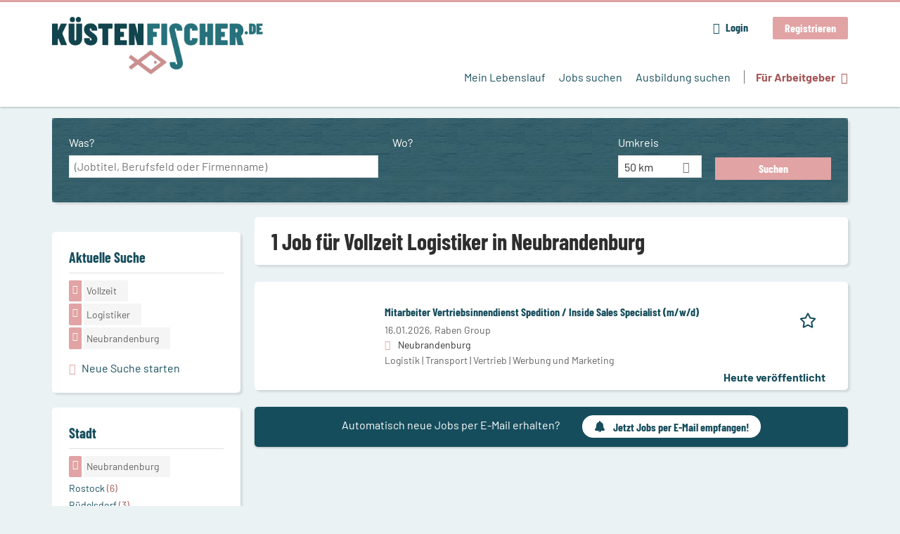

--- FILE ---
content_type: text/html; charset=utf-8
request_url: https://www.kuestenfischer.de/jobs/vollzeit/logistiker/neubrandenburg
body_size: 13979
content:
<!DOCTYPE html>
<!--[if IEMobile 7]><html class="no-js ie iem7" lang="de" dir="ltr"><![endif]-->
<!--[if lte IE 6]><html class="no-js ie lt-ie9 lt-ie8 lt-ie7" lang="de" dir="ltr"><![endif]-->
<!--[if (IE 7)&(!IEMobile)]><html class="no-js ie lt-ie9 lt-ie8" lang="de" dir="ltr"><![endif]-->
<!--[if IE 8]><html class="no-js ie lt-ie9" lang="de" dir="ltr"><![endif]-->
<!--[if (gte IE 9)|(gt IEMobile 7)]><html class="no-js ie" lang="de" dir="ltr" prefix="og: http://ogp.me/ns# content: http://purl.org/rss/1.0/modules/content/ dc: http://purl.org/dc/terms/ foaf: http://xmlns.com/foaf/0.1/ rdfs: http://www.w3.org/2000/01/rdf-schema# sioc: http://rdfs.org/sioc/ns# sioct: http://rdfs.org/sioc/types# skos: http://www.w3.org/2004/02/skos/core# xsd: http://www.w3.org/2001/XMLSchema#"><![endif]-->
<!--[if !IE]><!--><html class="no-js" lang="de" dir="ltr" prefix="og: http://ogp.me/ns# content: http://purl.org/rss/1.0/modules/content/ dc: http://purl.org/dc/terms/ foaf: http://xmlns.com/foaf/0.1/ rdfs: http://www.w3.org/2000/01/rdf-schema# sioc: http://rdfs.org/sioc/ns# sioct: http://rdfs.org/sioc/types# skos: http://www.w3.org/2004/02/skos/core# xsd: http://www.w3.org/2001/XMLSchema#"><!--<![endif]-->
<head>
  <title>1 Jobs (Vollzeit Logistiker) in Neubrandenburg | Küstenfischer.de</title>
  <!--[if IE]><![endif]-->
<meta charset="utf-8" />
<script>var dataLayer = window.dataLayer = window.dataLayer || []; dataLayer.push({"entityId":"15903670","entityType":"view","entityBundle":"(none)","entityUid":-1,"userRole":"anonymous","company":"(none)","companies":"(none)","occupations":"(none)","occupation":"(none)","regions":"Neubrandenburg","region":"Neubrandenburg","jobApplicationType":"(none)","jobSource":-1,"jobUpgrades":"(none)","employmentType":"Vollzeit","employmentTypes":"Vollzeit"});</script>
<script>dataLayer.push({"site_category":"Bewerber","user_category":"nicht eingeloggt"});</script>
<meta name="description" content="1 Job für Vollzeit Logistiker in Neubrandenburg - Jobsuche auf Küstenfischer.de" />
<meta name="robots" content="noindex, noarchive, follow" />
<script type="application/ld+json">{"@context":"http:\/\/schema.org","@type":"WebSite","name":"K\u00fcstenfischer.de","url":"https:\/\/www.kuestenfischer.de"}</script>
<script type="application/ld+json">{"@context":"http:\/\/schema.org","@type":"Organization","url":"https:\/\/www.kuestenfischer.de","logo":"https:\/\/www.kuestenfischer.de\/sites\/all\/themes\/kuesten\/logo.png"}</script>
<link as="image" href="https://www.kuestenfischer.de/sites/all/themes/kuesten/logo.png" rel="preload" />
<link as="font" href="https://www.kuestenfischer.de/profiles/recruiter/themes/epiq/dist/fonts/fontawesome-webfont.woff" type="font/woff" crossorigin="1" rel="preload" />
<link as="font" href="https://www.kuestenfischer.de/sites/all/themes/kuesten/dist/fonts/opensans/OpenSans.woff?v=1.0.0" crossorigin="1" type="font/woff2" rel="preload" />
<link as="font" href="https://www.kuestenfischer.de/sites/all/themes/kuesten/dist/fonts/opensans/OpenSans.woff2?v=1.0.0" crossorigin="1" type="font/woff2" rel="preload" />
<link as="font" href="https://www.kuestenfischer.de/sites/all/themes/kuesten/dist/fonts/opensans/OpenSans-Bold.woff?v=1.0.0" crossorigin="1" type="font/woff2" rel="preload" />
<link as="font" href="https://www.kuestenfischer.de/sites/all/themes/kuesten/dist/fonts/opensans/OpenSans-Bold.woff2?v=1.0.0" crossorigin="1" type="font/woff2" rel="preload" />
<link as="font" href="https://www.kuestenfischer.de/sites/all/themes/kuesten/dist/fonts/opensans/OpenSans-Italic.woff?v=1.0.0" crossorigin="1" type="font/woff2" rel="preload" />
<link as="font" href="https://www.kuestenfischer.de/sites/all/themes/kuesten/dist/fonts/opensans/OpenSans-Italic.woff2?v=1.0.0" crossorigin="1" type="font/woff2" rel="preload" />
<link as="font" href="https://www.kuestenfischer.de/sites/all/themes/kuesten/dist/fonts/opensans/OpenSans-Semibold.woff?v=1.0.0" crossorigin="1" type="font/woff2" rel="preload" />
<link as="font" href="https://www.kuestenfischer.de/sites/all/themes/kuesten/dist/fonts/opensans/OpenSans-Semibold.woff2?v=1.0.0" crossorigin="1" type="font/woff2" rel="preload" />
<link as="font" href="https://www.kuestenfischer.de/sites/all/themes/kuesten/dist/fonts/barlow/Barlow-Bold.woff" crossorigin="1" type="font/woff" rel="preload" />
<link as="font" href="https://www.kuestenfischer.de/sites/all/themes/kuesten/dist/fonts/barlow/Barlow-Bold.woff2" crossorigin="1" type="font/woff2" rel="preload" />
<link as="font" href="https://www.kuestenfischer.de/sites/all/themes/kuesten/dist/fonts/barlow/Barlow-Italic.woff" crossorigin="1" type="font/woff" rel="preload" />
<link as="font" href="https://www.kuestenfischer.de/sites/all/themes/kuesten/dist/fonts/barlow/Barlow-Italic.woff2" crossorigin="1" type="font/woff2" rel="preload" />
<link as="font" href="https://www.kuestenfischer.de/sites/all/themes/kuesten/dist/fonts/barlow/Barlow-Regular.woff" crossorigin="1" type="font/woff" rel="preload" />
<link as="font" href="https://www.kuestenfischer.de/sites/all/themes/kuesten/dist/fonts/barlow/Barlow-Regular.woff2" crossorigin="1" type="font/woff2" rel="preload" />
<link as="font" href="https://www.kuestenfischer.de/sites/all/themes/kuesten/dist/fonts/barlowCondensed/BarlowCondensed-Bold.woff" crossorigin="1" type="font/woff" rel="preload" />
<link as="font" href="https://www.kuestenfischer.de/sites/all/themes/kuesten/dist/fonts/barlowCondensed/BarlowCondensed-Bold.woff2" crossorigin="1" type="font/woff2" rel="preload" />
<link as="font" href="https://www.kuestenfischer.de/sites/all/themes/kuesten/dist/fonts/barlowCondensed/BarlowCondensed-Italic.woff" crossorigin="1" type="font/woff" rel="preload" />
<link as="font" href="https://www.kuestenfischer.de/sites/all/themes/kuesten/dist/fonts/barlowCondensed/BarlowCondensed-Italic.woff2" crossorigin="1" type="font/woff2" rel="preload" />
<link as="font" href="https://www.kuestenfischer.de/sites/all/themes/kuesten/dist/fonts/barlowCondensed/BarlowCondensed-Regular.woff" crossorigin="1" type="font/woff" rel="preload" />
<link as="font" href="https://www.kuestenfischer.de/sites/all/themes/kuesten/dist/fonts/barlowCondensed/BarlowCondensed-Regular.woff2" crossorigin="1" type="font/woff2" rel="preload" />
<link rel="shortcut icon" href="https://www.kuestenfischer.de/sites/all/themes/kuesten/favicon.ico" type="image/vnd.microsoft.icon" />
<script>window.dataLayer = window.dataLayer || []; window.dataLayer.push();</script>
<link rel="profile" href="http://www.w3.org/1999/xhtml/vocab" />
<meta property="og:image" name="twitter:image:src" content="https://www.kuestenfischer.de/sites/all/themes/kuesten/dist/images/og-image.jpg" />
<meta property="og:image" content="https://www.kuestenfischer.de/sites/all/themes/kuesten/dist/images/og-image.jpg" />
<meta name="HandheldFriendly" content="true" />
<meta name="MobileOptimized" content="width" />
<meta http-equiv="cleartype" content="on" />
<link rel="apple-touch-icon-precomposed" href="https://www.kuestenfischer.de/sites/all/themes/kuesten/apple-touch-icon-precomposed.png" />
<link rel="apple-touch-icon" href="https://www.kuestenfischer.de/sites/all/themes/kuesten/apple-touch-icon.png" />
<meta name="viewport" content="width=device-width, initial-scale=1.0, minimum-scale=1.0" />
<link rel="canonical" href="https://www.kuestenfischer.de/jobs/vollzeit/logistiker/neubrandenburg" />
<meta property="og:site_name" content="Küstenfischer.de" />
<meta property="og:type" content="article" />
<meta property="og:url" content="https://www.kuestenfischer.de/jobs/vollzeit/logistiker/neubrandenburg" />
  <link type="text/css" rel="stylesheet" href="https://www.kuestenfischer.de/sites/default/files/advagg_css/css__ecI-b0vwEJN6z93gbin_rJzyoreyiqbGbvGNw-Nq9Js__v3bu_jS-KalT7VWCxG4S2YHDhQB22AbKBgcaS8N0x9U__TSSxMF16PsMLXKgtiAujttTRhWP-MlWrcD0NCNTzkuU.css" media="all" />
<style>@font-face{font-family:'drop';src:local(Arial),local(Droid)}@font-face{font-family:'spinjs';src:local(Arial),local(Droid)}.ajax-progress div.throbber{font-family:spinjs !important;line-height:15px;text-indent:1px;word-spacing:33px;letter-spacing:50px;font-size:25px;font-weight:400;text-decoration:none;color:#475a69;background-color:#000}</style>
<link type="text/css" rel="stylesheet" href="https://www.kuestenfischer.de/sites/default/files/advagg_css/css__vU54MfjNdVCAsADJi8scutRkqay5Gml0xQwGlxzKiO4__InbwkTsiUsTkLUZXP3RVA3whlCiJEMudjeEvPi1nigk__TSSxMF16PsMLXKgtiAujttTRhWP-MlWrcD0NCNTzkuU.css" media="all" />
<style>.ajax-progress div.throbber{font-family:spinjs !important;line-height:15px;text-indent:1px;word-spacing:33px;letter-spacing:50px;font-size:25px;font-weight:400;text-decoration:none;color:#475a69;background-color:#000}</style>
<link type="text/css" rel="stylesheet" href="https://www.kuestenfischer.de/sites/default/files/advagg_css/css__UHNsqsMxFNrpbMTLEcmpf8DTU4rlGseDZilNrHXOstI__5WVeES_k2VW3rWbIcpZg8a_P7-sv2LAmaW5dJYynZhI__TSSxMF16PsMLXKgtiAujttTRhWP-MlWrcD0NCNTzkuU.css" media="all" />

<!--[if lte IE 8]>
<link type="text/css" rel="stylesheet" href="https://www.kuestenfischer.de/sites/default/files/advagg_css/css__dRaixOhmZb1f0ehH6iyOmOWc17zshIgrPO8H9FlCPmo__RbXpItxFzi5BOeIWzLnoJ9qOlxxRqjsz_DwA0fcPbcQ__TSSxMF16PsMLXKgtiAujttTRhWP-MlWrcD0NCNTzkuU.css" media="all" />
<![endif]-->
  <script>
<!--//--><![CDATA[//><!--
function _typeof(t){return(_typeof="function"==typeof Symbol&&"symbol"==typeof Symbol.iterator?function(t){return typeof t}:function(t){return t&&"function"==typeof Symbol&&t.constructor===Symbol&&t!==Symbol.prototype?"symbol":typeof t})(t)}!function(){for(var t,e,o=[],n=window,r=n;r;){try{if(r.frames.__tcfapiLocator){t=r;break}}catch(t){}if(r===n.top)break;r=n.parent}t||(function t(){var e=n.document,o=!!n.frames.__tcfapiLocator;if(!o)if(e.body){var r=e.createElement("iframe");r.style.cssText="display:none",r.name="__tcfapiLocator",e.body.appendChild(r)}else setTimeout(t,5);return!o}(),n.__tcfapi=function(){for(var t=arguments.length,n=new Array(t),r=0;r<t;r++)n[r]=arguments[r];if(!n.length)return o;"setGdprApplies"===n[0]?n.length>3&&2===parseInt(n[1],10)&&"boolean"==typeof n[3]&&(e=n[3],"function"==typeof n[2]&&n[2]("set",!0)):"ping"===n[0]?"function"==typeof n[2]&&n[2]({gdprApplies:e,cmpLoaded:!1,cmpStatus:"stub"}):o.push(n)},n.addEventListener("message",(function(t){var e="string"==typeof t.data,o={};if(e)try{o=JSON.parse(t.data)}catch(t){}else o=t.data;var n="object"===_typeof(o)?o.__tcfapiCall:null;n&&window.__tcfapi(n.command,n.version,(function(o,r){var a={__tcfapiReturn:{returnValue:o,success:r,callId:n.callId}};t&&t.source&&t.source.postMessage&&t.source.postMessage(e?JSON.stringify(a):a,"*")}),n.parameter)}),!1))}();

//--><!]]>
</script>
<script>
<!--//--><![CDATA[//><!--
window.startTime = Date.now();
//--><!]]>
</script>
<script src="https://static.rndtech.de/cmp/2.x.x.js"></script>
<script>
<!--//--><![CDATA[//><!--
RND.CMP.initialize({debug:false,enableEmbedConsent:true,privacyLink:'/datenschutz',privacyManagerId:209293,sp:{config:{baseEndpoint:'https://cmp-sp.kuestenfischer.de',propertyHref:'https://www.kuestenfischer.de',}}});document.addEventListener('cmp-consent-given-5eb97b265852312e6a9fbf31',function(event){window.RecruiterCMPMapsConsentGiven=true;});
//--><!]]>
</script>
<script src="https://cmp-sp.kuestenfischer.de/unified/wrapperMessagingWithoutDetection.js"></script>
</head>
<body class="html not-front not-logged-in page-search page-search-job page-search-job-vollzeit page-search-job-vollzeit-logistiker page-search-job-vollzeit-logistiker-neubrandenburg i18n-de section-search sidebar-first has-branding-logo" x-ms-format-detection="none">
  <a href="#main-content" class="element-invisible element-focusable">Zum Hauptinhalt springen</a>
      <noscript aria-hidden="true"><iframe src="https://www.googletagmanager.com/ns.html?id=GTM-WHJ439W"    height="0" width="0"  title="Google Tag Manager">Google Tag Manager</iframe></noscript>  <div  class="l-page">
  <header class="l-header" role="banner">
    <div class="l-mobile-menu">
      <div class="menu">
        <button class="menu--mobile__switch svg-icon--action svg-icon">
          
<span class="recruiter-epiq-icon svg-icon"  class="recruiter-epiq-icon svg-icon">
<svg xmlns="http://www.w3.org/2000/svg" role="img" aria-labelledby="bars" viewBox="0 0 100 100">
      <title id="bars">Menü</title>
    <use
    xlink:href="https://www.kuestenfischer.de/sites/all/themes/kuesten/dist/icons/defs/icons.svg?refresh2#bars"></use>
</svg>
</span>
        </button>
      </div>
      <div class="l-branding-mobile">
                              <a href="/"
               title="Küstenfischer.de" rel="home"
               class="site-logo">
              <img src="https://www.kuestenfischer.de/sites/all/themes/kuesten/logo.png"
                   alt="Küstenfischer.de logo" width="408" height="112"/>
            </a>
                                </div>
      <a href="/jobs" class="svg-icon--action svg-icon">
        
<span class="recruiter-epiq-icon svg-icon"  class="recruiter-epiq-icon svg-icon">
<svg xmlns="http://www.w3.org/2000/svg" role="img" aria-labelledby="search" viewBox="0 0 100 100">
      <title id="search">Jobs suchen</title>
    <use
    xlink:href="https://www.kuestenfischer.de/sites/all/themes/kuesten/dist/icons/defs/icons.svg?refresh2#search"></use>
</svg>
</span>
      </a>
    </div>
    <div class="l-container">
      <div class="l-branding">
                  <a href="/"
             title="Küstenfischer.de" rel="home"
             class="site-logo">
            <img src="https://www.kuestenfischer.de/sites/all/themes/kuesten/logo.png"
                 alt="Küstenfischer.de logo" width="408" height="112"/>
          </a>
                
                      </div>

            <div class="l-navigation-container mobile-menu">
        <div class="navigation__mobile-menu-branding">
                      <a href="/"
               title="Küstenfischer.de" rel="home"
               class="site-logo">
              <img src="https://www.kuestenfischer.de/sites/all/themes/kuesten/logo.png"
                   alt="Küstenfischer.de logo" width="408" height="112"/>
            </a>
                    <button class="mobile-menu__close svg-icon--action">
            
<span class="recruiter-epiq-icon svg-icon svg-icon--action"  class="recruiter-epiq-icon svg-icon svg-icon--action">
<svg xmlns="http://www.w3.org/2000/svg" role="img" aria-labelledby="times" viewBox="0 0 100 100">
      <title id="times">Menü schließen</title>
    <use
    xlink:href="https://www.kuestenfischer.de/sites/all/themes/kuesten/dist/icons/defs/icons.svg?refresh2#times"></use>
</svg>
</span>
          </button>
        </div>
        <div class="l-navigation-top">
                      <div class="l-region l-region--navigation-top">
    <nav id="block-menu-menu-login-menu" role="navigation" aria-label="Loginmenü" class="block block--menu block-user-menu block--menu-menu-login-menu">
        <div class="block__title"><span><strong>Loginmenü</strong></span></div>
    
  <ul class="menu"><li class="first leaf"><a href="/user/login" class="login-transparent gtm-event" data-gtm-events="main_menu_click|login_button_click" data-gtm-click_text="Login" data-gtm-link_url="/user/login">Login</a></li>
<li class="last leaf"><a href="/user/register" class="epiq-button--primary gtm-event" data-gtm-events="main_menu_click|register_button_click" data-gtm-click_text="Registrieren" data-gtm-link_url="/user/register">Registrieren</a></li>
</ul></nav>
  </div>
        </div>
        <div class="l-navigation-main">
            <div class="l-region l-region--navigation">
    <nav id="block-menu-menu-applicant-menu" role="navigation" aria-label="Bewerbermenü" class="block block--menu block-main-menu block-applicant-menu block--menu-menu-applicant-menu">
        <div class="block__title"><span><strong>Bewerbermenü</strong></span></div>
    
  <ul class="menu"><li class="first leaf"><a href="/resume" title="" data-gtm-event="main_menu_click" data-gtm-click_text="Mein Lebenslauf" data-gtm-link_url="/resume" class="gtm-event">Mein Lebenslauf</a></li>
<li class="collapsed active-trail"><a href="/jobs" title="" class="active-trail active gtm-event" data-gtm-event="main_menu_click" data-gtm-click_text="Jobs suchen" data-gtm-link_url="/jobs">Jobs suchen</a></li>
<li class="leaf"><a href="/jobs/ausbildung" data-gtm-event="main_menu_click" data-gtm-click_text="Ausbildung suchen" data-gtm-link_url="/jobs/ausbildung" class="gtm-event">Ausbildung suchen</a></li>
<li class="last leaf"><a href="/recruiter" class="menu-item--switch gtm-event" data-gtm-event="main_menu_click" data-gtm-click_text="Für Arbeitgeber" data-gtm-link_url="/recruiter">Für Arbeitgeber</a></li>
</ul></nav>
  </div>
        </div>
      </div>
    </div>
  </header>

  
  
      <div class="l-search">
      <div class="l-container">
          <div class="l-region l-region--search">
    <div id="block-views-exp-job-search-search-page" class="block block--views block-search block-job-search block--views-exp-job-search-search-page">
        <div class="block__content">
    <form role="search" class="views-exposed-form-job-search-search-page recruiter-geo-search-enabled mini-exposed-filters" action="/jobs/vollzeit/logistiker/neubrandenburg" method="get" id="views-exposed-form-job-search-search-page" accept-charset="UTF-8"><div><div class="views-exposed-form">
  <div class="views-exposed-widgets clearfix">
          <div id="edit-search-wrapper" class="views-exposed-widget views-widget-filter-search_api_views_fulltext ">
                  <label for="edit-search">
            Was?          </label>
          <div class="views-widget">
            <div class="form-item form-type-autocomplete form-type-textfield form-item-search">
 <div class="form-item-input"><input class="auto_submit form-text form-autocomplete" data-search-api-autocomplete-search="search_api_views_job_search" placeholder="(Jobtitel, Berufsfeld oder Firmenname)" type="text" id="edit-search" name="search" value="" size="30" maxlength="128" /><input type="hidden" id="edit-search-autocomplete" value="https://www.kuestenfischer.de/sapi_autocomplete.php?machine_name=search_api_views_job_search" disabled="disabled" class="autocomplete" />
</div></div>
          </div>
                      </div>
                <div id="edit-job-geo-location-wrapper" class="views-exposed-widget views-widget-filter-job_geo_location has-operator ">
                  <label for="edit-job-geo-location">
            Wo?          </label>
          <div class="views-widget">
            <input id="edit-job-geo-location" type="hidden" name="job_geo_location" value="" />
<div id='root-job-geo-location'><div class='views-exposed-widget' style='visibility: hidden;'><div class='geosuggest__input-wrapper'><input type='text'></div></div></div>          </div>
                      </div>
              <div class='views-exposed-widget views-widget-filter-job_geo_location views-geo-radius'>
          <label for="edit-radius">
            Umkreis          </label>
          <div class="views-operator">
            <div class="form-item form-type-select form-item-radius">
  <div class="form-item-input"><select aria-label="Umkreis" class="formawesome-enhanced form-select" id="edit-radius" name="radius"><option value="">-</option><option value="5">5 km</option><option value="25">25 km</option><option value="50" selected="selected">50 km</option><option value="100">100 km</option><option value="200">200 km</option></select>
</div></div>
          </div>
        </div>
                          <div class="views-exposed-widget views-submit-button">
      <div class="mobile-trigger-wrapper"><div class="mobile-facets__trigger-wrapper"><a class="mobile-facets__trigger svg-icon--action svg-icon--baseline keyboard-clickable" tabindex="0" role="button">
<span class="recruiter-epiq-icon svg-icon"  class="recruiter-epiq-icon svg-icon">
<svg xmlns="http://www.w3.org/2000/svg" role="img" aria-labelledby="sliders-h" viewBox="0 0 100 100">
    <use
    xlink:href="https://www.kuestenfischer.de/sites/all/themes/kuesten/dist/icons/defs/icons.svg?refresh2#sliders-h"></use>
</svg>
</span>
</a></div><div class="mobile-facets__buttons-wrapper"></div></div><div class="form-item form-type-submit form-item-Suchen">
 <input type="submit" id="edit-submit-job-search" name="Suchen" value="Suchen" class="form-submit button button--primary" />
</div>
<input class="latitude" data-geo="lat" type="hidden" name="lat" value="" />
<input class="longitude" data-geo="lng" type="hidden" name="lon" value="" />
<input class="country" data-geo="country" type="hidden" name="country" value="" />
<input class="administrative_area_level_1" data-geo="administrative_area_level_1" type="hidden" name="administrative_area_level_1" value="" />
    </div>
      </div>
</div>
</div></form>  </div>
</div>
  </div>
      </div>
    </div>
  
  
  <div class="l-main">
    <div class="l-container">
      <div class="l-content" role="main">
        <a id="main-content"></a>
                                                                          <div class="l-region l-region--content">
    <div class="view view-job-search view-id-job_search view-display-id-search_page view-dom-id-2a211e17581c4d50d95fd661a5142e26 mini-exposed-filters--results agent-box-sticky">
            <div class="view-header">
      <h1 class="search-result-header">1 Job für Vollzeit Logistiker in Neubrandenburg</h1><div role="dialog" aria-hidden="true" aria-labelledby="Search dialog" aria-describedby="Modal dialog to create a new saved search for jobs" class="block-search-api-saved-searches--modal md-effect-3" data-show-automatic="true" data-show-automatic-time="10">
  <div id="block-search-api-saved-searches-job-search" class="block block--search-api-saved-searches agent-target block--search-api-saved-searches-job-search">
              <div class="block__title">Jobs per E-Mail</div>
        
    <div class="block-search-api-saved-searches__inner">
      <div class="block-search-api-saved-searches__icon">
      </div>
      <div class="block__content">
        <noscript>
  <style>form.antibot { display: none !important; }</style>
  <div class="antibot-no-js antibot-message antibot-message-warning messages warning">
    You must have JavaScript enabled to use this form.  </div>
</noscript>
<div id="search-api-saved-searches-save-form-wrapper"><form class="search-api-saved-searches-save-form antibot" action="/antibot" method="post" id="search-api-saved-searches-save-form" accept-charset="UTF-8"><div><div id="edit-description" class="form-item form-type-item">
 
<div class="description">Regelmäßig E-Mails bekommen für</div>
</div>
<div class="saved-search__search-results"> Vollzeit Logistiker Jobs in Neubrandenburg </div><div class="form-item form-type-textfield form-item-mail">
  <label for="edit-mail">E-Mail <span class="form-required" title="Dieses Feld muss ausgefüllt werden.">*</span></label>
 <div class="form-item-input"><input placeholder="E-Mail" type="text" id="edit-mail" name="mail" value="" size="16" maxlength="100" class="form-text required" />
</div></div>
<input type="hidden" name="form_build_id" value="form-mUrwBiWkQ5gLFHDteJI6rMcxkhFbwBaPiXgi71WYEL4" />
<input type="hidden" name="form_id" value="search_api_saved_searches_save_form" />
<input type="hidden" name="antibot_key" value="" />
<input type="hidden" name="antibot_timestamp" value="1768572861" />
<div class="form-item form-type-submit form-item-op">
 <input type="submit" id="edit-submit" name="op" value="Jetzt aktivieren" class="form-submit button button--primary" />
</div>
<button type='button' class='hide-wide hide-narrow md-hide saved-search-button--cancel'>Abbrechen</button></div></form></div>      </div>
      <button class="md-close
                  md-hide-x                ">
        
<span class="recruiter-epiq-icon svg-icon"  class="recruiter-epiq-icon svg-icon">
<svg xmlns="http://www.w3.org/2000/svg" role="img" aria-labelledby="times" viewBox="0 0 100 100">
      <title id="times">Menü schließen</title>
    <use
    xlink:href="https://www.kuestenfischer.de/sites/all/themes/kuesten/dist/icons/defs/icons.svg?refresh2#times"></use>
</svg>
</span>
<span class="hide-offscreen">Close dialog</span></button>
    </div>
  </div>
</div>
    </div>
  
  
  
      <div class="view-content">
        <div class="views-row views-row-1 views-row-odd views-row-first views-row-last">
    <article id="node-15903670"  about="/job/mitarbeiter-vertriebsinnendienst-spedition-inside-sales-specialist-m-w-d-15903670" typeof="sioc:Item foaf:Document" class="node node--job-per-template node-teaser no-logo node-job node--teaser node--job-per-template--teaser">

  <div class="job__logo">
              <div class="job__links mobile">
        <div class="job__savethejob">
          <span data-gtm-event="job_list_view" data-gtm-job_id="15903670" data-gtm-job_name="Mitarbeiter Vertriebsinnendienst​ Spedition / Inside Sales Specialist​ (m/w/d)" data-gtm-job_category="Logistik | Transport | Vertrieb | Werbung und Marketing" data-gtm-job_product="backfill" data-gtm-employer_id="-" data-gtm-employer_name="Raben Group" data-gtm-quick_application="no" class="gtm-event-viewport" data-viewport-hash="gUW5FyM"></span>
<ul class="links links--inline node__links"><li class="recruiter_job_search_bookmark_anon first last"><a href="/job-bookmarks-anon/15903670?destination=search/job/vollzeit/logistiker/neubrandenburg" title="Job merken" rel="nofollow" data-nid="15903670">
<span class="recruiter-epiq-icon  svg-icon svg-icon--action"  class="recruiter-epiq-icon  svg-icon svg-icon--action">
<svg xmlns="http://www.w3.org/2000/svg" role="img" aria-labelledby="shape-star-line" viewBox="0 0 100 100">
      <title id="shape-star-line">Job merken</title>
    <use
    xlink:href="https://www.kuestenfischer.de/sites/all/themes/kuesten/dist/icons/defs/icons.svg?refresh2#shape-star-line"></use>
</svg>
</span>
<span>Job merken</span></a></li>
</ul>        </div>
              </div>
      </div>

  <div class="mobile_job__content">
  <div class="job__content clearfix" class="node__content">

    <h2 class="node__title">
            <a href="https://www.kuestenfischer.de/job/mitarbeiter-vertriebsinnendienst-spedition-inside-sales-specialist-m-w-d-15903670" class="gtm-event recruiter-job-link" data-gtm-event="job_click" data-gtm-job_id="15903670" data-gtm-job_name="Mitarbeiter Vertriebsinnendienst​ Spedition / Inside Sales Specialist​ (m/w/d)" data-gtm-job_category="Logistik | Transport | Vertrieb | Werbung und Marketing" data-gtm-job_product="backfill" data-gtm-employer_id="-" data-gtm-employer_name="Raben Group" data-gtm-quick_application="no" title="Mitarbeiter Vertriebsinnendienst​ Spedition / Inside Sales Specialist​ (m/w/d)">
        Mitarbeiter Vertriebsinnendienst​ Spedition / Inside Sales Specialist​ (m/w/d)      </a>
    </h2>

    <div class="description">
      <span class="date">
                  16.01.2026,               </span>
        <span class="recruiter-company-profile-job-organization">Raben Group</span>    </div>

    
          <div class="location">
        <span>Neubrandenburg</span>      </div>
    
    <div class="terms">
      Logistik | Transport | Vertrieb | Werbung und Marketing    </div>

        </div>

  <div class="job__links desktop">
    <span data-gtm-event="job_list_view" data-gtm-job_id="15903670" data-gtm-job_name="Mitarbeiter Vertriebsinnendienst​ Spedition / Inside Sales Specialist​ (m/w/d)" data-gtm-job_category="Logistik | Transport | Vertrieb | Werbung und Marketing" data-gtm-job_product="backfill" data-gtm-employer_id="-" data-gtm-employer_name="Raben Group" data-gtm-quick_application="no" class="gtm-event-viewport" data-viewport-hash="gUW5FyM"></span>
<ul class="links links--inline node__links"><li class="recruiter_job_search_bookmark_anon first last"><a href="/job-bookmarks-anon/15903670?destination=search/job/vollzeit/logistiker/neubrandenburg" title="Job merken" rel="nofollow" data-nid="15903670">
<span class="recruiter-epiq-icon  svg-icon svg-icon--action"  class="recruiter-epiq-icon  svg-icon svg-icon--action">
<svg xmlns="http://www.w3.org/2000/svg" role="img" aria-labelledby="shape-star-line" viewBox="0 0 100 100">
      <title id="shape-star-line">Job merken</title>
    <use
    xlink:href="https://www.kuestenfischer.de/sites/all/themes/kuesten/dist/icons/defs/icons.svg?refresh2#shape-star-line"></use>
</svg>
</span>
<span>Job merken</span></a></li>
</ul>      </div>

      <div class="job__date">
      Heute veröffentlicht    </div>
  
</article>
  </div>
    </div>
  
  
  
  
      <div class="view-footer">
      <div class="agent-box"><span class="agent-info">Automatisch neue Jobs per E-Mail erhalten?</span><span class="agent-link open-modal"><a href="#save-search"><span class="recruiter-epiq-icon svg-icon" aria-hidden="true">
<svg xmlns="http://www.w3.org/2000/svg" role="img" aria-labelledby="bell" viewbox="0 0 100 100">      <title id="bell">Bell</title>    <use xlink:href="https://www.kuestenfischer.de/sites/all/themes/kuesten/dist/icons/defs/icons.svg?refresh2#bell"></use></svg><p></p></span>Jetzt Jobs per E-Mail empfangen!</a></span></div>
    </div>
  
  
</div>  </div>
              </div>

      <div role="complementary" class="l-region l-region--sidebar-first mini-exposed-filters sidebar--facetapi mobile-menu"'>
<div class="navigation__mobile-menu-branding">
      <a href="/"
       title="Küstenfischer.de" rel="home"
       class="site-logo">
      <img src="https://www.kuestenfischer.de/sites/all/themes/kuesten/logo.png"
           alt="Küstenfischer.de"/>
    </a>
    <button class="mobile-menu__close svg-icon--action">
    
<span class="recruiter-epiq-icon svg-icon svg-icon--action"  class="recruiter-epiq-icon svg-icon svg-icon--action">
<svg xmlns="http://www.w3.org/2000/svg" role="img" aria-labelledby="times--2" viewBox="0 0 100 100">
      <title id="times--2">Menü schließen</title>
    <use
    xlink:href="https://www.kuestenfischer.de/sites/all/themes/kuesten/dist/icons/defs/icons.svg?refresh2#times"></use>
</svg>
</span>
  </button>
</div>
<div id="block-current-search-job-search-current-search" class="block block--current-search block--current-search-job-search-current-search">
        <div class="block__title"><span>Aktuelle Suche</span></div>
      <div class="block__content">
    <div class="current-search-item current-search-item-active current-search-item-active-items"><ul class=""><li class="active"><a href="/jobs/logistiker/neubrandenburg" rel="nofollow" class="active"><i class="facetapi-clear"></i> <span class="element-invisible"> Filter nach &lt;span class=&#039;facetapi-facet-text&#039;&gt;Vollzeit&lt;/span&gt; entfernen </span></a><span class='facetapi-facet-text'>Vollzeit</span></li>
<li class="active active"><a href="/jobs/vollzeit/neubrandenburg" rel="nofollow" class="active"><i class="facetapi-clear"></i> <span class="element-invisible"> Filter nach &lt;span class=&#039;facetapi-facet-text&#039;&gt;Logistiker&lt;/span&gt; entfernen </span></a><span class='facetapi-facet-text'>Logistiker</span></li>
<li class="active active active"><a href="/jobs/vollzeit/logistiker" rel="nofollow" class="active"><i class="facetapi-clear"></i> <span class="element-invisible"> Filter nach &lt;span class=&#039;facetapi-facet-text&#039;&gt;Neubrandenburg&lt;/span&gt; entfernen </span></a><span class='facetapi-facet-text'>Neubrandenburg</span></li>
</ul></div><a href="/jobs" class="recruiter-seo__clear-search">Neue Suche starten</a>  </div>
</div>
<div id="block-facetapi-g4chbhgffwqxiogb8phx4csrm0azazz4" class="block block--facetapi madsack-tracking-filter-click block--facetapi-g4chbhgffwqxiogb8phx4csrm0azazz4 block--menu">
        <div class="block__title"><span>Stadt</span></div>
      <div class="block__content">
    <ul class="facetapi-facetapi-links facetapi-facet-recruiter-job-region-states" id="facetapi-facet-search-apijob-search-block-recruiter-job-region-states"><li class="active leaf"><a href="/jobs/vollzeit/logistiker" class="facetapi-active active" id="facetapi-link--23" title="Filter nach Neubrandenburg entfernen"><i class="facetapi-clear"></i> </a><span class="facetapi-facet-text">Neubrandenburg</span></li>
<li class="leaf"><a href="/jobs/vollzeit/logistiker/rostock" class="facetapi-inactive" id="facetapi-link--24"><span class="facetapi-facet-text">Rostock</span> <span class="facetapi-link__counter">(6)</span></a></li>
<li class="leaf"><a href="/jobs/vollzeit/logistiker/buedelsdorf" class="facetapi-inactive" id="facetapi-link--25"><span class="facetapi-facet-text">Büdelsdorf</span> <span class="facetapi-link__counter">(3)</span></a></li>
<li class="leaf"><a href="/jobs/vollzeit/logistiker/rickling" class="facetapi-inactive" id="facetapi-link--26"><span class="facetapi-facet-text">Rickling</span> <span class="facetapi-link__counter">(3)</span></a></li>
<li class="leaf"><a href="/jobs/vollzeit/logistiker/greven-0" class="facetapi-inactive" id="facetapi-link--27"><span class="facetapi-facet-text">Greven</span> <span class="facetapi-link__counter">(2)</span></a></li>
<li class="leaf"><a href="/jobs/vollzeit/logistiker/luebeck" class="facetapi-inactive" id="facetapi-link--28"><span class="facetapi-facet-text">Lübeck</span> <span class="facetapi-link__counter">(2)</span></a></li>
<li class="leaf"><a href="/jobs/vollzeit/logistiker/melsdorf" class="facetapi-inactive" id="facetapi-link--29"><span class="facetapi-facet-text">Melsdorf</span> <span class="facetapi-link__counter">(2)</span></a></li>
<li class="leaf"><a href="/jobs/vollzeit/logistiker/neumuenster" class="facetapi-inactive" id="facetapi-link--30"><span class="facetapi-facet-text">Neumünster</span> <span class="facetapi-link__counter">(2)</span></a></li>
<li class="leaf"><a href="/jobs/vollzeit/logistiker/ahrensburg" class="facetapi-inactive" id="facetapi-link--31"><span class="facetapi-facet-text">Ahrensburg</span> <span class="facetapi-link__counter">(1)</span></a></li>
<li class="leaf"><a href="/jobs/vollzeit/logistiker/kiel" class="facetapi-inactive" id="facetapi-link--32"><span class="facetapi-facet-text">Kiel</span> <span class="facetapi-link__counter">(1)</span></a></li>
<li class="leaf"><a href="/jobs/vollzeit/logistiker/norderstedt" class="facetapi-inactive" id="facetapi-link--33"><span class="facetapi-facet-text">Norderstedt</span> <span class="facetapi-link__counter">(1)</span></a></li>
<li class="leaf"><a href="/jobs/vollzeit/logistiker/oststeinbek" class="facetapi-inactive" id="facetapi-link--34"><span class="facetapi-facet-text">Oststeinbek</span> <span class="facetapi-link__counter">(1)</span></a></li>
<li class="leaf"><a href="/jobs/vollzeit/logistiker/rendsburg" class="facetapi-inactive" id="facetapi-link--35"><span class="facetapi-facet-text">Rendsburg</span> <span class="facetapi-link__counter">(1)</span></a></li>
<li class="leaf"><a href="/jobs/vollzeit/logistiker/sankt-peter-ording" class="facetapi-inactive" id="facetapi-link--36"><span class="facetapi-facet-text">Sankt Peter-Ording</span> <span class="facetapi-link__counter">(1)</span></a></li>
<li class="leaf"><a href="/jobs/vollzeit/logistiker/schleswig" class="facetapi-inactive" id="facetapi-link--37"><span class="facetapi-facet-text">Schleswig</span> <span class="facetapi-link__counter">(1)</span></a></li>
</ul>  </div>
</div>
<div id="block-facetapi-izmjzjoerbiekfxpxetvxqncqhkah8gm" class="block block--facetapi madsack-tracking-filter-click block--facetapi-izmjzjoerbiekfxpxetvxqncqhkah8gm block--menu">
        <div class="block__title"><span>Art der Anstellung</span></div>
      <div class="block__content">
    <ul class="facetapi-facetapi-links facetapi-facet-field-job-employment-type-termparents-all" id="facetapi-facet-search-apijob-search-block-field-job-employment-type-termparents-all"><li class="active leaf"><a href="/jobs/logistiker/neubrandenburg" class="facetapi-active active" id="facetapi-link--38" title="Filter nach Vollzeit entfernen"><i class="facetapi-clear"></i> </a><span class="facetapi-facet-text">Vollzeit</span></li>
<li class="leaf"><a href="/jobs/unbefristet/logistiker/neubrandenburg" class="facetapi-inactive" id="facetapi-link--39"><span class="facetapi-facet-text">Unbefristet</span> <span class="facetapi-link__counter">(1)</span></a></li>
</ul>  </div>
</div>
<div id="block-facetapi-v3nkwi4cgrji5bhgvl3k6y1dktykhuo8" class="block block--facetapi madsack-tracking-filter-click block--facetapi-v3nkwi4cgrji5bhgvl3k6y1dktykhuo8 block--menu">
        <div class="block__title"><span>Berufsfeld</span></div>
      <div class="block__content">
    <ul class="facetapi-facetapi-links facetapi-facet-field-job-occupational-fieldparents-all" id="facetapi-facet-search-apijob-search-block-field-job-occupational-fieldparents-all"><li class="collapsed"><a href="/jobs/vollzeit/einkauf-und-verkauf/logistiker/neubrandenburg" class="facetapi-inactive" id="facetapi-link--40"><span class="facetapi-facet-text">Einkauf und Verkauf</span> <span class="facetapi-link__counter">(1)</span></a></li>
<li class="collapsed"><a href="/jobs/vollzeit/logistik-und-verkehr/logistiker/neubrandenburg" class="facetapi-inactive" id="facetapi-link--41"><span class="facetapi-facet-text">Logistik und Verkehr</span> <span class="facetapi-link__counter">(1)</span></a></li>
<li class="collapsed"><a href="/jobs/vollzeit/marketing-medien-und-design/logistiker/neubrandenburg" class="facetapi-inactive" id="facetapi-link--42"><span class="facetapi-facet-text">Marketing, Medien und Design</span> <span class="facetapi-link__counter">(1)</span></a></li>
</ul>  </div>
</div>
<div id="block-facetapi-7grjziaz1ea4u8vmpkwrkp1so0gq1tfn" class="block block--facetapi madsack-tracking-filter-click block--facetapi-7grjziaz1ea4u8vmpkwrkp1so0gq1tfn block--menu">
        <div class="block__title"><span>Jobs &amp; Skills</span></div>
      <div class="block__content">
    <ul class="facetapi-facetapi-links facetapi-facet-field-madsack-jobtitel" id="facetapi-facet-search-apijob-search-block-field-madsack-jobtitel"><li class="active leaf"><a href="/jobs/vollzeit/neubrandenburg" class="facetapi-zero-results facetapi-active active" id="facetapi-link" title="Filter nach Logistiker entfernen"><i class="facetapi-clear"></i> </a><span class="facetapi-facet-text">Logistiker</span></li>
<li class="leaf"><a href="/jobs/vollzeit/arzt/neubrandenburg" class="facetapi-inactive" id="facetapi-link--2"><span class="facetapi-facet-text">Arzt</span> <span class="facetapi-link__counter">(15)</span></a></li>
<li class="leaf"><a href="/jobs/vollzeit/handelsvertreter/neubrandenburg" class="facetapi-inactive" id="facetapi-link--3"><span class="facetapi-facet-text">Handelsvertreter</span> <span class="facetapi-link__counter">(6)</span></a></li>
<li class="leaf"><a href="/jobs/vollzeit/ingenieur/neubrandenburg" class="facetapi-inactive" id="facetapi-link--4"><span class="facetapi-facet-text">Ingenieur</span> <span class="facetapi-link__counter">(6)</span></a></li>
<li class="leaf"><a href="/jobs/vollzeit/steuerberater-0/neubrandenburg" class="facetapi-inactive" id="facetapi-link--5"><span class="facetapi-facet-text">Steuerberater</span> <span class="facetapi-link__counter">(6)</span></a></li>
<li class="leaf"><a href="/jobs/vollzeit/altenpflegehelfer/neubrandenburg" class="facetapi-inactive" id="facetapi-link--6"><span class="facetapi-facet-text">Altenpflegehelfer</span> <span class="facetapi-link__counter">(5)</span></a></li>
<li class="leaf"><a href="/jobs/vollzeit/erzieher/neubrandenburg" class="facetapi-inactive" id="facetapi-link--7"><span class="facetapi-facet-text">Erzieher</span> <span class="facetapi-link__counter">(4)</span></a></li>
<li class="leaf"><a href="/jobs/vollzeit/kassierer/neubrandenburg" class="facetapi-inactive" id="facetapi-link--8"><span class="facetapi-facet-text">Kassierer</span> <span class="facetapi-link__counter">(4)</span></a></li>
<li class="leaf"><a href="/jobs/vollzeit/lead/neubrandenburg" class="facetapi-inactive" id="facetapi-link--9"><span class="facetapi-facet-text">Lead</span> <span class="facetapi-link__counter">(4)</span></a></li>
<li class="leaf"><a href="/jobs/vollzeit/mechatroniker-0/neubrandenburg" class="facetapi-inactive" id="facetapi-link--10"><span class="facetapi-facet-text">Mechatroniker</span> <span class="facetapi-link__counter">(4)</span></a></li>
<li class="leaf"><a href="/jobs/vollzeit/pflegeberater/neubrandenburg" class="facetapi-inactive" id="facetapi-link--11"><span class="facetapi-facet-text">Pflegeberater</span> <span class="facetapi-link__counter">(4)</span></a></li>
<li class="leaf"><a href="/jobs/vollzeit/pflegefachkraft/neubrandenburg" class="facetapi-inactive" id="facetapi-link--12"><span class="facetapi-facet-text">Pflegefachkraft</span> <span class="facetapi-link__counter">(4)</span></a></li>
<li class="leaf"><a href="/jobs/vollzeit/pflegehelfer/neubrandenburg" class="facetapi-inactive" id="facetapi-link--13"><span class="facetapi-facet-text">Pflegehelfer</span> <span class="facetapi-link__counter">(4)</span></a></li>
<li class="leaf"><a href="/jobs/vollzeit/promoter/neubrandenburg" class="facetapi-inactive" id="facetapi-link--14"><span class="facetapi-facet-text">Promoter</span> <span class="facetapi-link__counter">(4)</span></a></li>
<li class="leaf"><a href="/jobs/vollzeit/sachbearbeiter/neubrandenburg" class="facetapi-inactive" id="facetapi-link--15"><span class="facetapi-facet-text">Sachbearbeiter</span> <span class="facetapi-link__counter">(4)</span></a></li>
<li class="leaf"><a href="/jobs/vollzeit/teamleiter/neubrandenburg" class="facetapi-inactive" id="facetapi-link--16"><span class="facetapi-facet-text">Teamleiter</span> <span class="facetapi-link__counter">(4)</span></a></li>
<li class="leaf"><a href="/jobs/vollzeit/verkaeufer/neubrandenburg" class="facetapi-inactive" id="facetapi-link--17"><span class="facetapi-facet-text">Verkäufer</span> <span class="facetapi-link__counter">(4)</span></a></li>
<li class="leaf"><a href="/jobs/vollzeit/architekt/neubrandenburg" class="facetapi-inactive" id="facetapi-link--18"><span class="facetapi-facet-text">Architekt</span> <span class="facetapi-link__counter">(3)</span></a></li>
<li class="leaf"><a href="/jobs/vollzeit/bauingenieur/neubrandenburg" class="facetapi-inactive" id="facetapi-link--19"><span class="facetapi-facet-text">Bauingenieur</span> <span class="facetapi-link__counter">(3)</span></a></li>
<li class="leaf"><a href="/jobs/vollzeit/geschaeftsfuehrer/neubrandenburg" class="facetapi-inactive" id="facetapi-link--20"><span class="facetapi-facet-text">Geschäftsführer</span> <span class="facetapi-link__counter">(3)</span></a></li>
<li class="leaf"><a href="/jobs/vollzeit/paedagoge/neubrandenburg" class="facetapi-inactive" id="facetapi-link--21"><span class="facetapi-facet-text">Pädagoge</span> <span class="facetapi-link__counter">(3)</span></a></li>
</ul>  </div>
</div>
</div>
          </div>
  </div>

  <footer role="contentinfo">
    <div class="l-footer">
      <div class="l-container">
          <div class="l-region l-region--footer">
    <div id="block-block-3" class="block block--block block--block-3">
        <div class="block__content">
    <p><img alt="" loading="lazy" src="/sites/all/themes/kuesten/logo_recruiter.png" style="width: 177px; height: auto;" /></p>
<ul class="social-icons">
<li class="social-icons--facebook">
  <a href="https://www.facebook.com/kuestenfischer.de/" rel="nofollow" target="_blank" data-gtm-event="footer_menu_click" data-gtm-click_text="Facebook" data-gtm-link_url="https://www.facebook.com/kuestenfischer.de/" class="gtm-event"><span>Facebook</span></a>
</li>
<li class="social-icons--instagram">
  <a href="https://www.instagram.com/kuestenfischer.de/" rel="nofollow" target="_blank" data-gtm-event="footer_menu_click" data-gtm-click_text="Instagram" data-gtm-link_url="https://www.instagram.com/kuestenfischer.de/" class="gtm-event"><span>Instagram</span></a>
</li>
</ul>
  </div>
</div>
<nav id="block-menu-menu-kuesten-footer-menu-applica" role="navigation" aria-label="Für Bewerber" class="block block--menu block--menu-menu-kuesten-footer-menu-applica">
        <div class="block__title h2">Für Bewerber</div>
    
  <ul class="menu"><li class="first leaf active-trail"><a href="/jobs" class="active-trail active gtm-event" data-gtm-event="footer_menu_click" data-gtm-click_text="Jobs suchen" data-gtm-link_url="/jobs">Jobs suchen</a></li>
<li class="leaf"><a href="/jobs/ausbildung" data-gtm-event="footer_menu_click" data-gtm-click_text="Ausbildung suchen" data-gtm-link_url="/jobs/ausbildung" class="gtm-event">Ausbildung suchen</a></li>
<li class="leaf"><a href="/unternehmen-suchen" data-gtm-event="footer_menu_click" data-gtm-click_text="Unternehmen suchen" data-gtm-link_url="/unternehmen-suchen" class="gtm-event">Unternehmen suchen</a></li>
<li class="last leaf"><a href="/resume" data-gtm-event="footer_menu_click" data-gtm-click_text="Mein Lebenslauf" data-gtm-link_url="/resume" class="gtm-event">Mein Lebenslauf</a></li>
</ul></nav>
<nav id="block-menu-menu-kuesten-footer-menu-recruit" role="navigation" aria-label="Für Arbeitgeber" class="block block--menu block--menu-menu-kuesten-footer-menu-recruit">
        <div class="block__title h2">Für Arbeitgeber</div>
    
  <ul class="menu"><li class="first leaf"><a href="/recruiter/produkte-und-preise" data-gtm-event="footer_menu_click" data-gtm-click_text="Produkte ansehen" data-gtm-link_url="/recruiter/produkte-und-preise" class="gtm-event">Produkte ansehen</a></li>
<li class="leaf"><a href="/company" data-gtm-event="footer_menu_click" data-gtm-click_text="Mein Unternehmensprofil" data-gtm-link_url="/company" class="gtm-event">Mein Unternehmensprofil</a></li>
<li class="leaf"><a href="/manage/job" data-gtm-event="footer_menu_click" data-gtm-click_text="Stellenanzeigen verwalten" data-gtm-link_url="/manage/job" class="gtm-event">Stellenanzeigen verwalten</a></li>

</ul></nav>
<nav id="block-menu-menu-kuesten-footer-menu-general" role="navigation" aria-label="Allgemein" class="block block--menu block--menu-menu-kuesten-footer-menu-general">
        <div class="block__title h2">Allgemein</div>
    
  <ul class="menu"><li class="first leaf"><a href="/recruiter/ueber-kuestenfischerde" data-gtm-event="footer_menu_click" data-gtm-click_text="Über Küstenfischer.de" data-gtm-link_url="/recruiter/ueber-kuestenfischerde" class="gtm-event">Über Küstenfischer.de</a></li>
<li class="leaf"><a href="/recruiter/partner" data-gtm-event="footer_menu_click" data-gtm-click_text="Partner" data-gtm-link_url="/recruiter/partner" class="gtm-event">Partner</a></li>
<li class="leaf"><a href="/agb" data-gtm-event="footer_menu_click" data-gtm-click_text="AGB" data-gtm-link_url="/agb" class="gtm-event">AGB</a></li>
<li class="leaf"><a href="/datenschutzhinweise" data-gtm-event="footer_menu_click" data-gtm-click_text="Datenschutzhinweise" data-gtm-link_url="/datenschutzhinweise" class="gtm-event">Datenschutzhinweise</a></li>
<li class="leaf"><a href="/impressum" data-gtm-event="footer_menu_click" data-gtm-click_text="Impressum" data-gtm-link_url="/impressum" class="gtm-event">Impressum</a></li>
<li class="leaf"><a href="/contact" data-gtm-event="footer_menu_click" data-gtm-click_text="Kontakt zu Küstenfischer.de" data-gtm-link_url="/contact" class="gtm-event">Kontakt zu Küstenfischer.de</a></li>
<li class="last leaf"><a href="/# " data-cmp-privacy-manager-link="" data-gtm-event="footer_menu_click" data-gtm-click_text="Cookie-Einstellungen" data-gtm-link_url="/" class="gtm-event">Cookie-Einstellungen</a></li>
</ul></nav>
  </div>
      </div>
    </div>

          <div class="l-footer-second">
        <div class="l-container">
            <div class="l-region l-region--footer-second">
    <div id="block-block-2" class="block block--block block--block-2">
        <div class="block__content">
    <p>Küstenfischer.de ehemals mv-job.de, ln-job.de, kn-job.de | Entwickelt durch <a href="https://www.jobiqo.com/de/loesungen/regionale-jobboerse/">jobiqo</a></p>
  </div>
</div>
  </div>
        </div>
      </div>
      </footer>

</div>
<div class="md-overlay"></div>
  <script>
<!--//--><![CDATA[//><!--
(function(w,d,s,l,i){w[l]=w[l]||[];w[l].push({'gtm.start':new Date().getTime(),event:'gtm.js'});var f=d.getElementsByTagName(s)[0];var j=d.createElement(s);var dl=l!='dataLayer'?'&l='+l:'';j.type='text/javascript';j.src='https://sst.kuestenfischer.de/gtm.js?id='+i+dl+'';j.async=true;f.parentNode.insertBefore(j,f);})(window,document,'script','dataLayer','GTM-WHJ439W');
//--><!]]>
</script>
<script src="https://www.kuestenfischer.de/sites/default/files/advagg_js/js___05QzOdhLDDaELXkZ0a7fe0S4J1SujTeSSlPL7QKDQA__o-3tktd8iM88eHZ17nlkTQZLhYHEwJK2GycPw6GVXJY__TSSxMF16PsMLXKgtiAujttTRhWP-MlWrcD0NCNTzkuU.js"></script>
<script src="https://www.kuestenfischer.de/profiles/recruiter/modules/recruiter_internal/recruiter_cmp/js/rnd_sourcepoint_geosuggest.js?t8yn61"></script>
<script src="https://www.kuestenfischer.de/sites/default/files/advagg_js/js__vGtr_4axvJH_LTTOFBOyYHkcyIZJgLxuiH9TUV-t6IM__G89w2lHaRU4uYOpeyfZ1WEoLqJB70gzUKTSAQbxdylo__TSSxMF16PsMLXKgtiAujttTRhWP-MlWrcD0NCNTzkuU.js"></script>
<script>
<!--//--><![CDATA[//><!--
document.createElement( "picture" );
//--><!]]>
</script>
<script src="https://www.kuestenfischer.de/sites/default/files/advagg_js/js__V6xjaK370Ab-Cgbc6GPp_fN8jedcS9MOejwaoOiF0Jo__Wo9FcsEU8Edr0Tjc9zG_sy7a0r7BCKWdYkjG_t35md8__TSSxMF16PsMLXKgtiAujttTRhWP-MlWrcD0NCNTzkuU.js"></script>
<script src="https://www.kuestenfischer.de/sites/default/files/advagg_js/js__sFPiGtMG3UL_jaQ8kU0AbDAVfthhTuU5n8Wt0oKigPU__QGnT5oXyoAkrshDPCLyiuUNdkZYHlGNfdw1hW6VTAek__TSSxMF16PsMLXKgtiAujttTRhWP-MlWrcD0NCNTzkuU.js"></script>
<script src="https://www.kuestenfischer.de/sites/default/files/advagg_js/js__p4xbuzCzcVz_SOXHnj5dP2cJ13v59AzjiV7DydqJaT8__hX9OYAJ_XnYGpMLdOOwYflOQCXdbXEYaiUsPWNMJId0__TSSxMF16PsMLXKgtiAujttTRhWP-MlWrcD0NCNTzkuU.js"></script>
<script src="https://www.kuestenfischer.de/sites/default/files/advagg_js/js__XP5DCsQPY6MC0yZULmDacBIOjX7i7FibjaXZ_lbifeI__zAGKzw9oLAojelLb3EGtcGdoQIEX-yaJ98UAYbglv-M__TSSxMF16PsMLXKgtiAujttTRhWP-MlWrcD0NCNTzkuU.js"></script>
<script src="https://www.kuestenfischer.de/sites/default/files/advagg_js/js__C-zvxpFTTVy3_UF4Gd0w0jGUCGgA3QYb5zbkj3traZc__vIPyAQQAq-CDUbofbvN5m2vkq6XWoaGRtDmT0Lrp09A__TSSxMF16PsMLXKgtiAujttTRhWP-MlWrcD0NCNTzkuU.js"></script>
<script>
<!--//--><![CDATA[//><!--
jQuery.extend(Drupal.settings, {"basePath":"\/","pathPrefix":"","setHasJsCookie":0,"jqueryUpdate":{"migrateMute":true,"migrateTrace":false},"ajaxPageState":{"theme":"kuesten","theme_token":"Y5C5WoqEb5WedsIZgSOjs3BiXmhe1TbywmDWQW-kOwQ","jquery_version":"3.7.1","jquery_version_token":"xAezSikJZLqkjzArL-IYCw6Ro5eu3y8w3RotHsXWayM","css":{"profiles\/recruiter\/themes\/omega\/omega\/css\/modules\/system\/system.base.css":1,"modules\/node\/node.css":1,"profiles\/recruiter\/modules\/picture\/picture_wysiwyg.css":1,"profiles\/recruiter\/themes\/omega\/omega\/css\/modules\/user\/user.base.css":1,"profiles\/recruiter\/modules\/tag1d7es_jquery_update\/replace\/jquery-ui-1.14.0\/jquery-ui.min.css":1,"modules\/overlay\/overlay-parent.css":1,"profiles\/recruiter\/modules\/hurricane\/hurricane_integration\/hurricane_ajax.css":1,"profiles\/recruiter\/modules\/hurricane\/hurricane_integration\/hurricane_autocomplete.css":1,"profiles\/recruiter\/modules\/formawesome\/css\/formawesome.base.css":1,"profiles\/recruiter\/modules\/formawesome\/css\/formawesome.theme.css":1,"profiles\/recruiter\/modules\/ctools\/css\/ctools.css":1,"profiles\/recruiter\/modules\/panels\/css\/panels.css":1,"profiles\/recruiter\/modules\/wysiwyg_linebreaks\/wysiwyg_linebreaks.css":1,"profiles\/recruiter\/modules\/search_api_autocomplete\/search_api_autocomplete.css":1,"profiles\/recruiter\/themes\/epiq\/dist\/css\/fontawesome.css":1,"sites\/all\/themes\/kuesten\/dist\/css\/kuesten.styles.css":1,"sites\/all\/themes\/kuesten\/dist\/css\/kuesten.no-query.css":1},"js":{"https:\/\/static.rndtech.de\/cmp\/2.x.x.js":1,"https:\/\/cmp-sp.kuestenfischer.de\/unified\/wrapperMessagingWithoutDetection.js":1,"profiles\/recruiter\/modules\/tag1d7es_jquery_update\/replace\/jquery\/3.7.1\/jquery.min.js":1,"profiles\/recruiter\/modules\/tag1d7es_jquery_update\/js\/jquery_migrate.js":1,"profiles\/recruiter\/modules\/tag1d7es_jquery_update\/replace\/jquery-migrate\/3\/jquery-migrate.min.js":1,"misc\/jquery-extend-3.4.0.js":1,"misc\/jquery-html-prefilter-3.5.0-backport.js":1,"misc\/jquery.once.js":1,"misc\/drupal.js":1,"profiles\/recruiter\/themes\/omega\/omega\/js\/no-js.js":1,"profiles\/recruiter\/modules\/tag1d7es_jquery_update\/js\/jquery_browser.js":1,"profiles\/recruiter\/modules\/recruiter_internal\/recruiter_cmp\/js\/rnd_sourcepoint_geosuggest.js":1,"profiles\/recruiter\/modules\/tag1d7es_jquery_update\/replace\/jquery-ui-1.14.0\/jquery-ui.min.js":1,"misc\/jquery.ba-bbq.js":1,"modules\/overlay\/overlay-parent.js":1,"profiles\/recruiter\/modules\/tag1d7es_jquery_update\/replace\/ui\/external\/jquery.cookie.js":1,"profiles\/recruiter\/modules\/tag1d7es_jquery_update\/replace\/jquery.form\/4\/jquery.form.min.js":1,"profiles\/recruiter\/modules\/hurricane\/hurricane.js":1,"profiles\/recruiter\/libraries\/spinjs\/spin.js":1,"profiles\/recruiter\/modules\/hurricane\/hurricane_spinjs\/spinjs.js":1,"profiles\/recruiter\/libraries\/selectize.js\/dist\/js\/standalone\/selectize.js":1,"profiles\/recruiter\/modules\/formawesome\/js\/formawesome.selectize-accessible.js":1,"profiles\/recruiter\/modules\/formawesome\/js\/formawesome.selectize.js":1,"misc\/form-single-submit.js":1,"misc\/states.js":1,"misc\/ajax.js":1,"profiles\/recruiter\/modules\/tag1d7es_jquery_update\/js\/jquery_update.js":1,"profiles\/recruiter\/modules\/hurricane\/hurricane_integration\/hurricane_ajax.js":1,"profiles\/recruiter\/modules\/entityreference\/js\/entityreference.js":1,"public:\/\/languages\/de_QYSYupxlW7zoWB58NfxLXwgxHO84jhhCN0wJWMCn9YM.js":1,"profiles\/recruiter\/modules\/recruiter_features\/recruiter_job_search\/js\/recruiter_job_search.js":1,"profiles\/recruiter\/modules\/antibot\/js\/antibot.js":1,"misc\/progress.js":1,"profiles\/recruiter\/modules\/recruiter_features\/recruiter_job_search_notifications\/js\/recruiter_job_search_notifications.js":1,"profiles\/recruiter\/themes\/epiq\/dist\/js\/mini_exposed_filters.js":1,"misc\/autocomplete.js":1,"profiles\/recruiter\/modules\/search_api_autocomplete\/search_api_autocomplete.js":1,"profiles\/recruiter\/modules\/picture\/lazysizes\/lazysizes.js":1,"profiles\/recruiter\/themes\/epiq\/bower_components\/hammerjs\/hammer.js":1,"profiles\/recruiter\/themes\/epiq\/dist\/js\/mobile_menu.js":1,"profiles\/recruiter\/modules\/facetapi\/facetapi.js":1,"profiles\/recruiter\/modules\/datalayer\/datalayer.js":1,"profiles\/recruiter\/modules\/hurricane\/hurricane_integration\/hurricane_autocomplete.js":1,"profiles\/recruiter\/modules\/recruiter_internal\/recruiter_job_search_autocomplete\/js\/recruiter_job_search_autocomplete.js":1,"profiles\/recruiter\/modules\/formawesome\/js\/formawesome.status.js":1,"profiles\/recruiter\/themes\/epiq\/bower_components\/jquery-tiptip\/jquery.tipTip.minified.js":1,"profiles\/recruiter\/themes\/epiq\/bower_components\/matchMedia\/matchMedia.js":1,"profiles\/recruiter\/themes\/epiq\/bower_components\/jquery-placeholder\/jquery.placeholder.js":1,"profiles\/recruiter\/themes\/epiq\/bower_components\/svgxuse\/svgxuse.js":1,"profiles\/recruiter\/themes\/epiq\/dist\/js\/dialog.js":1,"profiles\/recruiter\/themes\/epiq\/dist\/js\/dropbutton.js":1,"profiles\/recruiter\/themes\/epiq\/dist\/js\/overlay.js":1,"profiles\/recruiter\/themes\/epiq\/dist\/js\/main.js":1,"profiles\/recruiter\/themes\/epiq\/dist\/js\/polyfill.js":1,"sites\/all\/themes\/madsack\/dist\/js\/madsack.js":1,"profiles\/recruiter\/modules\/tag1d7es_jquery_update\/js\/jquery_position.js":1,"profiles\/recruiter\/modules\/picture\/picturefill\/picturefill.js":1,"profiles\/recruiter\/modules\/picture\/picture.js":1,"sites\/all\/modules\/madsack_tracking\/js\/madsack_tracking.filter_click_event.js":1,"profiles\/recruiter\/modules\/recruiter_internal\/recruiter_tracking\/js\/recruiter_tracking.gtm.js":1}},"overlay":{"paths":{"admin":"user\/*\/addressbook\/*\/create\nuser\/*\/addressbook\/*\/edit\/*\nuser\/*\/addressbook\/*\/delete\/*\nnode\/*\/access\nimport\nimport\/*\nnode\/*\/import\nnode\/*\/delete-items\nnode\/*\/log\nfield-collection\/*\/*\/edit\nfield-collection\/*\/*\/delete\nfield-collection\/*\/add\/*\/*\nnode\/*\/edit\nnode\/*\/delete\nnode\/*\/revisions\nnode\/*\/revisions\/*\/revert\nnode\/*\/revisions\/*\/delete\nnode\/add\nnode\/add\/*\noverlay\/dismiss-message\njob-bookmarks-anon\njob-bookmarks-anon\/*\nfield-collection\/*\/*\/*\nreplicate\/*\/*\nnode\/*\/replicate\nfield-collection\/*\/*\/replicate\nuser\/*\/socialmedia\nbatch\ntaxonomy\/term\/*\/edit\nuser\/*\/cancel\nuser\/*\/edit\/*\nnode\/*\/translate\nnode\/*\/translate\/*\nnode\/*\/edit\/*\nnode\/*\/revisions\/view\/*\/*\njob-posting-service\nuser\/*\/saved-searches\ncontact\nresume_set_hidden\/*\njob_unpublish\/*\nbenutzer\nbenutzer\/registrieren\njob_application_reject\/*\nresume-contact-request\/*\nresume-contact-request-approved\/*\nresume-contact-request-approved-prompt\/*\nresume-import\nuser\/verify\nrecruiter\/add-job","non_admin":"admin\/structure\/block\/demo\/*\nfield-collection\/*\/*\/view\nadmin\/reports\/status\/php\nadmin\/commerce\/orders\/*\/pdf-invoice"},"pathPrefixes":["de","id-lang"],"ajaxCallback":"overlay-ajax"},"recruiterTrackingGtmMapping":{"job_id":"job_id","job_name":"job_name","job_category":"job_category","job_product":"job_product","employer_id":"employer_id","employer_name":"employer_name","quick_application":"quick_application","click_text":"click_text","link_url":"link_url"},"better_exposed_filters":{"views":{"job_search":{"displays":{"search_page":{"filters":{"search":{"required":false},"job_geo_location":{"required":false}}}}}}},"antibot":{"forms":{"search-api-saved-searches-save-form":{"action":"\/jobs\/vollzeit\/logistiker\/neubrandenburg","key":"ku_hfKhFWnMeBsPnlqYsNklwS_gJB5oADcOAkZQC8Rc"}}},"hurricane":{"map":{"line-height":true,"text-indent":true,"word-spacing":true,"letter-spacing":true,"font-size":true,"font-weight":[null,100,200,300,400,500,600,700,800,900],"font-family":["drop","spinjs"],"text-transform":[null,"none","capitalize","uppercase"],"text-decoration":[null,"none","underline","overline","line-through","blink"],"text-align":[null,"left","right","center","justify"],"white-space":[null,"normal","pre","nowrap","pre-wrap","pre-line"],"font-style":[null,"normal","italic","oblique"],"color":false,"background-color":false}},"ajax":{"edit-submit":{"callback":"madsack_tracking_tracking_search_api_saved_searches_save_resume_form_ajax","wrapper":"search-api-saved-searches-save-form-wrapper","effect":"fade","method":"replaceWith","event":"mousedown","keypress":true,"prevent":"click","url":"\/system\/ajax","submit":{"_triggering_element_name":"op","_triggering_element_value":"Jetzt aktivieren"}}},"urlIsAjaxTrusted":{"\/system\/ajax":true,"\/jobs\/vollzeit\/logistiker\/neubrandenburg":true},"search_api_autocomplete":{"search_api_views_job_search":{"delay":0,"custom_path":true}},"formawesome":{"excludes":[""]},"states":{"#edit-job-geo-location":{"visible":{":input[name=\u0022radius\u0022],dummy-empty":{"!value":"empty"},":input[name=\u0022radius\u0022],dummy-not-empty":{"!value":"not empty"}}}},"geocomplete_views_form":{"fields":[{"input":"edit-job-geo-location","root":"root-job-geo-location","dataSelector":"data-geo","logActivity":false,"autoSubmit":true,"submit":"edit-submit-job-search","placeholder":"(Ort oder 5-stellige PLZ)","returnTypes":["(regions)"],"minLength":1,"queryDelay":250,"fixtures":[{"label":"Kiel","location":{"lat":"54.323292700000","lng":"10.122765100000"}},{"label":"L\u00fcbeck","location":{"lat":"53.865467300000","lng":"10.686559300000"}},{"label":"Rostock","location":{"lat":"54.092440600000","lng":"12.099146600000"}},{"label":"Stralsund","location":{"lat":"54.309065400000","lng":"13.077034700000"}},{"label":"Flensburg","location":{"lat":"54.793743100000","lng":"9.446996400000"}},{"label":"Greifswald","location":{"lat":"54.086546300000","lng":"13.392341400000"}},{"label":"Eutin","location":{"lat":"54.133028200000","lng":"10.609504800000"}},{"label":"Neum\u00fcnster","location":{"lat":"54.072943100000","lng":"9.984015800000"}},{"label":"Ribnitz-Damgarten","location":{"lat":"54.252211400000","lng":"12.439749200000"}}],"placeDetailFields":["address_components","formatted_address"],"forceGeocompleteLabel":false,"coordinatesOverride":[]}],"country":["de"],"location_bias":{"lat":51,"lng":10,"radius":500000,"strictBounds":false}},"recruiterCMP":{"geosuggestURL":"https:\/\/maps.googleapis.com\/maps\/api\/js?key=AIzaSyBpoyF3S8h8K7frv1RrWvtkMBzTaQVRKwU\u0026libraries=places\u0026language=de","embedServices":{"youtube":"YouTube Video","vimeo":"Vimeo"}},"currentPath":"search\/job\/vollzeit\/logistiker\/neubrandenburg","currentPathIsAdmin":false,"baseUrl":"https:\/\/www.kuestenfischer.de","jobsPageUrl":"https:\/\/www.kuestenfischer.de\/jobs","recruiterTrackingGtmMultipleEventsSettings":{"main_menu_click":["event","click_text","link_url","event","click_text","link_url"],"login_button_click":["event"],"register_button_click":["event","click_text","link_url"]},"facetapi":{"facets":[{"limit":"5","id":"facetapi-facet-search-apijob-search-block-recruiter-job-region-states","searcher":"search_api@job_search","realmName":"block","facetName":"recruiter_job_region_states","queryType":null,"widget":"facetapi_links","showMoreText":"mehr \u00bb","showFewerText":"Show fewer"},{"limit":"5","id":"facetapi-facet-search-apijob-search-block-field-job-employment-type-termparents-all","searcher":"search_api@job_search","realmName":"block","facetName":"field_job_employment_type_term:parents_all","queryType":null,"widget":"facetapi_links","showMoreText":"mehr \u00bb","showFewerText":"Show fewer"},{"limit":"5","id":"facetapi-facet-search-apijob-search-block-field-job-occupational-fieldparents-all","searcher":"search_api@job_search","realmName":"block","facetName":"field_job_occupational_field:parents_all","queryType":null,"widget":"facetapi_links","showMoreText":"mehr \u00bb","showFewerText":"Show fewer"},{"limit":"5","id":"facetapi-facet-search-apijob-search-block-field-madsack-jobtitel","searcher":"search_api@job_search","realmName":"block","facetName":"field_madsack_jobtitel","queryType":null,"widget":"facetapi_links","showMoreText":"mehr \u00bb","showFewerText":"Show fewer"}]},"dataLayer":{"languages":{"en":{"language":"en","name":"English","native":"English","direction":"0","enabled":"0","plurals":"0","formula":"","domain":"","prefix":"en","weight":"0","javascript":""},"de":{"language":"de","name":"German","native":"Deutsch","direction":"0","enabled":"1","plurals":"2","formula":"($n!=1)","domain":"","prefix":"de","weight":"0","javascript":"QYSYupxlW7zoWB58NfxLXwgxHO84jhhCN0wJWMCn9YM"},"id-lang":{"language":"id-lang","name":"ID","native":"ID","direction":"0","enabled":"1","plurals":"0","formula":"","domain":"","prefix":"id-lang","weight":"0","javascript":"VvKIpWDMQY26bhqo_K529QTPNpUsIsXScUNUaCw7Hz0"},"jq":{"language":"jq","name":"Jobiqo","native":"Jobiqo","direction":"0","enabled":"0","plurals":"0","formula":"","domain":"","prefix":"jq","weight":"0","javascript":""}},"defaultLang":"de"},"epiqFormLabelFocusDisable":true});
//--><!]]>
</script>
<script src="https://www.kuestenfischer.de/sites/default/files/advagg_js/js__Ry92YMpf5NIv09rythobh8vSikka1flvcu7KlHDc_Pw__GYbP6aDkD2imuiGlpeJcZINy_SOwKLzLN_kHL6bOHLY__TSSxMF16PsMLXKgtiAujttTRhWP-MlWrcD0NCNTzkuU.js"></script>
<script>
<!--//--><![CDATA[//><!--
dataLayer.push({"event":"jobSearch"});
//--><!]]>
</script>
<script src="https://www.kuestenfischer.de/sites/default/files/advagg_js/js__T8dfb_Thv8zi8xlPh2LDlGHYPyDr1v7vnWPYH8PT3YQ__uDszxBAjSlDUqgaKEDVYGsPRCulZI_qSBBU8F0GDqfY__TSSxMF16PsMLXKgtiAujttTRhWP-MlWrcD0NCNTzkuU.js"></script>
</body>
</html>
